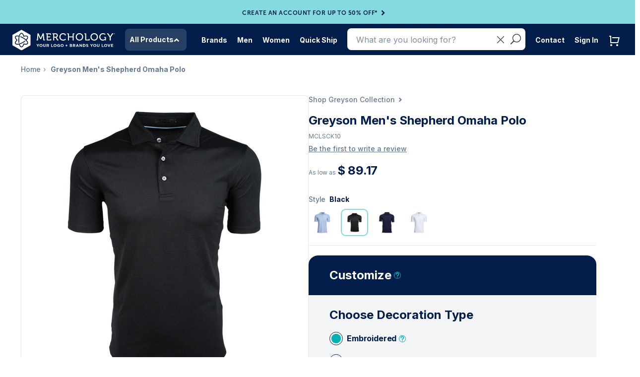

--- FILE ---
content_type: text/javascript
request_url: https://www.merchology.com/cdn/shop/t/147/assets/jquery.swiftype.search.js?v=176009999028246390421755806884
body_size: 1837
content:
(function($){var queryParser=function(a){var i,p,b={};if(a==="")return{};for(i=0;i<a.length;i+=1)p=a[i].split("="),p.length===2&&(b[p[0]]=decodeURIComponent(p[1].replace(/\+/g," ")));return b};$.queryParams=function(){return queryParser(window.location.search.substr(1).split("&"))},$.hashParams=function(){return queryParser(window.location.hash.substr(1).split("&"))},window.Swiftype=window.Swiftype||{},Swiftype.root_url=Swiftype.root_url||"https://api.swiftype.com",Swiftype.pingUrl=function(endpoint,callback){var to=setTimeout(callback,350),img=new Image;return img.onload=img.onerror=function(){clearTimeout(to),callback()},img.src=endpoint,!1},Swiftype.pingSearchResultClick=function(engineKey,docId,callback){var params={t:new Date().getTime(),engine_key:engineKey,doc_id:docId,q:Swiftype.currentQuery},url=Swiftype.root_url+"/api/v1/public/analytics/pc?"+$.param(params);Swiftype.pingUrl(url,callback)},$.fn.swiftypeSearch=function(options){var options=$.extend({},$.fn.swiftypeSearch.defaults,options);return this.each(function(){var $this=$(this),config=$.meta?$.extend({},options,$this.data()):options;$this.data("swiftype-config-search",config),$this.selectedCallback=function(data){return function(e){var $el=$(this);e.preventDefault(),Swiftype.pingSearchResultClick(config.engineKey,data.id,function(){config.onComplete($el)})}},$this.registerResult=function($element,data){$element.data("swiftype-item",data),$("a",$element).click($this.selectedCallback(data))},$this.getContentCache=function(){return $("#"+contentCacheId)};var $resultContainer=$(config.resultContainingElement),initialContentOfResultContainer=$resultContainer.html(),contentCacheId="st-content-cache",$contentCache=$this.getContentCache(),setSearchHash=function(query,page){location.hash="stq="+encodeURIComponent(query)+"&stp="+page},submitSearch=function(query,options2){options2=$.extend({page:1},options2);var params={};$contentCache.length||($resultContainer.after("<div id='"+contentCacheId+"' style='display: none;'></div>"),$contentCache.html(initialContentOfResultContainer).hide()),config.loadingFunction(query,$resultContainer),Swiftype.currentQuery=query,params.q=query,params.engine_key=config.engineKey,params.page=options2.page;function handleFunctionParam(field){if(field!==void 0){var evald=field;return typeof evald=="function"&&(evald=evald.call()),evald}}params.per_page=handleFunctionParam(config.perPage),params.search_fields=handleFunctionParam(config.searchFields),params.fetch_fields=handleFunctionParam(config.fetchFields),params.facets=handleFunctionParam(config.facets),params.filters=handleFunctionParam(config.filters),params.document_types=handleFunctionParam(config.documentTypes),params.functional_boosts=handleFunctionParam(config.functionalBoosts),params.sort_field=handleFunctionParam(config.sortField),params.sort_direction=handleFunctionParam(config.sortDirection),params.spelling=handleFunctionParam(config.spelling),params.highlight_fields=handleFunctionParam(config.highlightFields),$.ajax({dataType:"json",url:Swiftype.root_url+"/api/v1/public/engines/search.json?callback=?",data:params,xhrFields:{withCredentials:!0},success:renderSearchResults})};$(window).hashchange(function(){var params=$.hashParams();if(params.stq)submitSearch(params.stq,{page:params.stp});else{var $contentCache2=$this.getContentCache();$contentCache2.length&&($resultContainer.html($contentCache2.html()),$contentCache2.remove())}});var $containingForm=$this.parents("form");$containingForm&&$containingForm.bind("submit",function(e){e.preventDefault();var searchQuery=$this.val();setSearchHash(searchQuery,1)}),$(document).on("click","[data-hash][data-page]",function(e){e.preventDefault();var $this2=$(this);setSearchHash($.hashParams().stq,$this2.data("page"))}),$(document).on("click","[data-hash][data-spelling-suggestion]",function(e){e.preventDefault();var $this2=$(this);setSearchHash($this2.data("spelling-suggestion"),1)});var renderSearchResults=function(data){typeof config.preRenderFunction=="function"&&config.preRenderFunction.call($this,data),config.renderResultsFunction($this.getContext(),data),typeof config.postRenderFunction=="function"&&config.postRenderFunction.call($this,data)};$this.getContext=function(){return{config,resultContainer:$resultContainer,registerResult:$this.registerResult}},$(window).hashchange()})};var renderPagination=function(ctx,resultInfo){var config=ctx.config,selectedType=null;if($.each(resultInfo,function(documentType,typeInfo){typeInfo.per_page===48&&(selectedType=documentType)}),!(!selectedType||!resultInfo[selectedType])){var currentPage=resultInfo[selectedType].current_page,totalPages=resultInfo[selectedType].num_pages;ctx.resultContainer.find(".search-pagination").remove(),$(config.renderPaginationForType(selectedType,currentPage,totalPages)).appendTo(ctx.resultContainer)}},normalize=function(str){return $.trim(str).toLowerCase()};function htmlEscape(str){return String(str).replace(/&/g,"&amp;").replace(/"/g,"&quot;").replace(/'/g,"&#39;").replace(/</g,"&lt;").replace(/>/g,"&gt;")}var defaultRenderResultsFunction=function(ctx,data){var $resultContainer=ctx.resultContainer,config=ctx.config;$resultContainer.html(""),$.each(data.records,function(documentType,items){$.each(items,function(idx,item){ctx.registerResult($(config.renderFunction(documentType,item)).appendTo($resultContainer),item)})}),renderPagination(ctx,data.info)},defaultRenderFunction=function(document_type,item){return'<div class="st-result"><h3 class="title"><a href="'+item.url+'" class="st-search-result-link">'+htmlEscape(item.title)+"</a></h3></div>"},defaultLoadingFunction=function(query,$resultContainer){$resultContainer.html('<p class="st-loading-message">loading...</p>')},defaultOnComplete=function(elem){window.location=elem.attr("href")},defaultPostRenderFunction=function(data){var totalResultCount=0,$resultContainer=this.getContext().resultContainer,spellingSuggestion=null;data.info&&$.each(data.info,function(index,value){totalResultCount+=value.total_result_count,value.spelling_suggestion&&(spellingSuggestion=value.spelling_suggestion.text)}),totalResultCount===0&&$resultContainer.html("<div id='st-no-results' class='st-no-results'>No results found.</div>"),spellingSuggestion!==null&&$resultContainer.append('<div class="st-spelling-suggestion">Did you mean <a href="#" data-hash="true" data-spelling-suggestion="'+spellingSuggestion+'">'+spellingSuggestion+"</a>?</div>")},defaultRenderPaginationForType=function(type,currentPage,totalPages){totalPages=Math.min(totalPages,100);let html='<div class="search-pagination text-center">';html+='<ul id="search-pagination-ul" class="pagination-sm coll-pagination">',currentPage>1&&(html+=`
        <li class="previous">
          <a href="#" data-hash="true" data-page="${currentPage-1}" title="Previous">
            <span class="previousarrow"></span>
          </a>
        </li>
      `),currentPage===1?html+='<li class="collection-page active"><span>1</span></li>':html+='<li class="collection-page"><a href="#" data-hash="true" data-page="1">1</a></li>',currentPage-1>2&&(html+='<li class="dots"><span>\u2026</span></li>');for(let i=currentPage-1;i<=currentPage+1;i++)i>1&&i<totalPages&&(i===currentPage?html+=`<li class="collection-page active"><span>${i}</span></li>`:html+=`<li class="collection-page"><a href="#" data-hash="true" data-page="${i}">${i}</a></li>`);return currentPage+1<totalPages-1&&(html+='<li class="dots"><span>\u2026</span></li>'),totalPages>1&&(currentPage===totalPages?html+=`<li class="collection-page active"><span>${totalPages}</span></li>`:html+=`<li class="collection-page"><a href="#" data-hash="true" data-page="${totalPages}">${totalPages}</a></li>`),currentPage<totalPages&&(html+=`
        <li class="next">
          <a href="#" data-hash="true" data-page="${currentPage+1}" title="Next">
            <span class="nextarrow"></span>
          </a>
        </li>
      `),html+="</ul></div>",html};$.fn.swiftypeSearch.defaults={attachTo:void 0,documentTypes:void 0,facets:void 0,filters:void 0,engineKey:void 0,searchFields:void 0,functionalBoosts:void 0,sortField:void 0,sortDirection:void 0,fetchFields:void 0,highlightFields:void 0,preRenderFunction:void 0,postRenderFunction:defaultPostRenderFunction,loadingFunction:defaultLoadingFunction,renderResultsFunction:defaultRenderResultsFunction,renderFunction:defaultRenderFunction,renderPaginationForType:defaultRenderPaginationForType,onComplete:defaultOnComplete,perPage:10,spelling:"strict"}})(jQuery);
//# sourceMappingURL=/cdn/shop/t/147/assets/jquery.swiftype.search.js.map?v=176009999028246390421755806884


--- FILE ---
content_type: text/javascript
request_url: https://www.merchology.com/cdn/shop/t/147/assets/custom-swiftype-search.js?v=140259096298850415581755806884
body_size: 6604
content:
$(window).load(function(){window.productItemColor={Aloe:"#a9d08f",Army:"#8e735e","Ash Grey SF":"#cddbcf",Asphalt:"#262626","Baby Blue":"#91bee9",Beige:"#d1b98d",Black:"#000000",BlackWhite:"#000000",Blue:"#0066ce","Blue Spruce":"#00769e",Blush:"#ffcdea",Brown:"#723100",Burgundy:"#590000","Burnt Orange":"#c55910",Camel:"#864a12",Carbon:"#404040",Cardinal:"#96002a",Charcoal:"#393939",Cobalt:"#0166ff",Copper:"#c55911",Coral:"#ff5960",Cream:"#fffdd0","Dark Brown":"#311500","Dark Green":"#385624","Dark Grey":"#3a3839","Dark Navy":"#203763","Dark Red":"#c00000",Denim:"#203763",Ebony:"#000000",Eggplant:"#552a5c",Emerald:"#009900",Forest:"#034100",Gold:"#efa101",Graphite:"#3a3839","Green Lapis":"#00b050",Green:"#00b133","Grey Navy":"#222b35","Grey Truffle":"#6d323a",Grey:"#928f98","Heather Black":"#404040","Heather Galapagos Blue":"#00b1f1","Heather Grey":"#d9d9d9","Heather Navy":"#203763","Heather Red":"#ff3334",HthrBlackBlack:"#525252",Indigo:"#2d2d87",Iron:"#757170",Ivory:"#fffff3",Jade:"#339967",Juniper:"#2a8156","Kelly Green":"#0a8249",Khaki:"#fedcb9",Lapis:"#23377c",Lavender:"#bfb0d6",Leaf:"#538234",Lemon:"#fff700",Lieutenant:"#67695a","Light Black":"#161616","Light Blue":"#79d4ff","Light Brown":"#b5662c","Light Green":"#78ff71","Light Grey":"#c4c4c4","Light Navy":"#000080","Light Pink":"#ffb6c1","Light Red":"#bf0000",Lilac:"#cc99fe",Lime:"#cff2dc",Loden:"#578200",Maroon:"#800000",Mauve:"#dac0c4",Mint:"#98ff98",Mustard:"#dea500",Navy:"#003448",NeoHtrBlue:"#00b0f0","Neon Green":"#a2e96f","Neon Orange":"#fD5f00","Neon Pink":"#ffa3bc","Neon Yellow":"#e0fc5d",Olive:"#3d4c3a",Onyx:"#000000",Orange:"#e96b19",Orchid:"#cb00cc",Peach:"#f7d0c1",Pewter:"#bfbfbf",Pink:"#ff3d6b",Purple:"#7e5d98",Raspberry:"#bf0076",Red:"#ae001a","Red Navy":"#ff0000","Regatta Blue":"#0094ce",Rose:"#ff339a",Royal:"#0000fe","Royal Blue":"#0662c1",Sangria:"#c9004e",Sapphire:"#0166ff","Sea Foam":"#e0ebe3",Silver:"#bfc8cc",Smoke:"#3a3839","Steel Blue":"#00769e",Tan:"#d2b48c",Tangerine:"#ed7d31",Teal:"#008080","Tropical Blue":"#00ccff",Truffle:"#6d323a",Turquoise:"#00afb1",Violet:"#9933ff",White:"#ffffff",WhiteBlack:"#ffffff",WhiteHthBlack:"#525252",WhiteHthLkeBlu:"#449bac",Wine:"#990134",Yellow:"#f0e000"},window.searchConfig={facets:{},sort:{field:void 0,direction:void 0}},window.winWidth=parseInt($(window).width(),10),window.itemCount="",window.value="",window.oldSearchQuery=null,window.oldFacets=null,window.newSearchQuery=null;const SEARCH_STORAGE_KEY="userSearchHistory";function getStoredSearchHistory(){const stored=localStorage.getItem(SEARCH_STORAGE_KEY);return stored?JSON.parse(stored):[]}function saveSearchTerm(searchTerm){const history2=getStoredSearchHistory(),newEntry={searchTerm,timestamp:Date.now()},filteredHistory=history2.filter(entry=>entry.searchTerm!==searchTerm),updatedHistory=[newEntry,...filteredHistory].slice(0,4);localStorage.setItem(SEARCH_STORAGE_KEY,JSON.stringify(updatedHistory))}window.getAllUrlParams=function(url){var queryString=url?url.split("?")[1]:window.location.search.slice(1),obj={};if(queryString){queryString=queryString.split("#")[0];for(var arr=queryString.split("&"),i=0;i<arr.length;i++){var a=arr[i].split("="),paramName=a[0],paramValue=typeof a[1]>"u"?!0:a[1];if(paramName=paramName.toLowerCase(),typeof paramValue=="string"&&(paramValue=paramValue.toLowerCase()),paramName.match(/\[(\d+)?\]$/)){var key=paramName.replace(/\[(\d+)?\]/,"");if(obj[key]||(obj[key]=[]),paramName.match(/\[\d+\]$/)){var index=/\[(\d+)\]/.exec(paramName)[1];obj[key][index]=paramValue}else obj[key].push(paramValue)}else obj[paramName]?(obj[paramName]&&typeof obj[paramName]=="string"&&(obj[paramName]=[obj[paramName]]),obj[paramName].push(paramValue)):obj[paramName]=paramValue}}return obj},window.identifyAmpSubmissions=function(){var url=document.URL,params=getAllUrlParams(url);if(params.amp==="true")redirectAmpSubmissions();else return!1},window.redirectAmpSubmissions=function(){var urlBase=window.location.href.split("?")[0],oldQuery=window.location.search,newQuery=oldQuery.replace("?","#"),fullUrl=urlBase+newQuery;window.location.replace(fullUrl)},identifyAmpSubmissions(),window.customRenderFunction=function(document_type,item){let title=item.title.split("|")[0].trim(),image=item.image||"/placeholder.jpg",url=item.url,price=typeof item.price=="number"?`$${item.price.toFixed(2)}`:"",labels="";return item.quick_ship&&item.quick_ship==1&&(labels+='<span class="quick-ship">QUICK SHIP</span>'),`
      <div class="col-xs-12 col-sm-6 col-md-3 col-lg-3 no-padding collection-product-list">
        <div class="product-list-inner">
          <div class="product-area clearfix">
            <div class="product-info search-product-info">
              <div>
                ${labels}
                <div class="product-thumbnail">
                  <a href="${url}" id="${title}">
                    <img loading="lazy" src="${image}" alt="${title}" width="210" height="210" />
                  </a>
                </div>
              </div>
              <div class="product-info-wrap">
                <div class="price">
                  <span class="product-price">${price}</span><span class="msrp">MSRP</span>
                </div>
                <h4><a href="${url}" id="${title}">${title}</a></h4>
              </div>
            </div>
            <div class="sep"></div>
          </div>
        </div>
      </div>
    `},window.$facetContainer=$(".st-dynamic-facets"),window.reloadResults=function(){dbCnvrtCurrent(),$("#st-results-container2").empty(),$(window).hashchange()},window.bindControls=function(data){$("html, body").animate({scrollTop:0},"fast"),dbCnvrtCurrent();var totalResultCount=0,$resultContainer=this.getContext().resultContainer,spellingSuggestion=null;window.urlHash=location.hash.split("&"),window.urlQuery=window.urlHash[0];var resultInfo=data.info,str="",facets="";window.isSearchSubmitted=!1;var totalNumPages=resultInfo.page.num_pages,totalResults=resultInfo.page.total_result_count;if(window.newSearchQuery=resultInfo.page.query,$(".clearfix.product-filter").first().find(".search-results-count").remove(),$("#mobile-search-count").find(".search-results-count").remove(),totalResults>0){totalResults=totalResults>=4800?"4800+":totalResults;var resultsCountHTML='<div class="search-results-count">'+totalResults+" Product Results</div>";$(window).width()>768?$(".clearfix.product-filter").first().append(resultsCountHTML):$("#mobile-search-count").append(resultsCountHTML),updateSearchCounts(totalResults)}totalResults<=15&&totalNumPages<2&&(location.hash=window.urlQuery+"&stp="+totalNumPages),$.each(resultInfo,function(documentType,typeInfo){totalResultCount+=typeInfo.total_result_count,typeInfo.spelling_suggestion&&(spellingSuggestion=typeInfo.spelling_suggestion.text),totalResultCount===0&&($("#search-count").text("/ No results"),$resultContainer.html(`
            <div class="no-merch">
              <h2>Oops! No merch found.</h2>
              <p>It\u2019s not an e-merch-ancy. Try adjusting your search.</p>
            </div>
          `)),spellingSuggestion!==null&&$resultContainer.append('<div class="st-spelling-suggestion alert alert-info mb0 text-center col-sm-12">Did you mean <a href="#" data-hash="true" data-spelling-suggestion="'+spellingSuggestion+'">'+spellingSuggestion+"</a>?</div>");var tempFacets;window.oldSearchQuery==window.newSearchQuery&&window.oldFacets!=null&&window.oldFacets!=""?tempFacets=window.oldFacets:(window.oldFacets=typeInfo.facets,tempFacets=typeInfo.facets,window.oldSearchQuery=window.newSearchQuery);var facetNo=0;["style","color","brand","material","quick_ship"].forEach(function(field){if(tempFacets.hasOwnProperty(field)){const facetCounts=tempFacets[field];facetNo++;var str2=field==="quick_ship"?"quick ship":field,filterTitle=str2,facetFound=0,quick_ship_flag=0,tempfacets="",filterSecClass=$(".foption_box_"+facetNo).length>0&&$(".foption_box_"+facetNo).is(":visible")?"":"hide-section",arrowSecClass=$(".foption_box_"+facetNo).length>0&&$(".foption_box_"+facetNo).is(":visible")?"slider-arrow-active":"";tempfacets+=['<li class="clearfix filter">','<a class="filterTitle" href="javascript:void(0)">',filterTitle,"</a>",'<a href="javascript:void(0);" class="slider-arrow ',arrowSecClass,'"></a>','<ul class="coll-filter panel-mm foption_box_',facetNo," ",filterSecClass,'">','<li><a href="#" class="clear-selection" data-name="',field,'">All</a></li>'].join(""),$.each(facetCounts,function(label,count){var itemCount=count,status="",labelStr="Quick Ship",id=encodeURIComponent(label).toLowerCase();window.searchConfig.facets[field]&&window.searchConfig.facets[field].indexOf(label)>-1&&(status='checked="checked"');var value=label==="1"?1:label,labelDisplay=label==="1"?labelStr:label;if(count>0&&parseInt(label,10)!==quick_ship_flag){if(tempfacets+='<li class="search-radio"><label for="'+id+'"><input type="checkbox"'+status+' name="'+field+'" value="'+value+'" id="'+id+'">',field==="color"){var product_color=productItemColor[labelDisplay]||"";tempfacets+='<span class="product-filter-label"><span class="product-color" style="background-color:'+product_color+'"></span>'+labelDisplay+"</span> ("+count+")</label></li>"}else tempfacets+='<span class="product-filter-label">'+labelDisplay+"</span></label> ("+count+")</li>";facetFound++}}),tempfacets+="</ul></li>",facetFound>0&&(facets+=tempfacets)}}),$facetContainer.html(facets)});const checkedInputs=document.querySelectorAll("li.search-radio input[type=checkbox]:checked"),filterContainers=document.querySelectorAll(".filter-selection"),filterWrappers=document.querySelectorAll(".filter-selection-wrap");filterContainers.forEach((filterContainer,index)=>{const filterWrapper=filterWrappers[index];if(filterWrapper){Array.from(filterContainer.querySelectorAll("span")).forEach(span=>span.remove()),filterWrapper.style.display=checkedInputs.length>0?"flex":"none",checkedInputs.forEach(input=>{const label=input.nextElementSibling.textContent,value=input.value;if(value){const span=document.createElement("span");span.textContent=label,span.addEventListener("click",()=>{const matchingInput=document.querySelector(`li.search-radio input[type=checkbox][value="${value}"]`);if(matchingInput&&matchingInput.checked){matchingInput.checked=!1;const li=matchingInput.closest(".search-radio");li&&li.dispatchEvent(new Event("click",{bubbles:!0}))}span.remove(),filterContainer.querySelectorAll("span").length===0&&(filterWrapper.style.display="none")}),filterContainer.appendChild(span)}});const clearAllBtn=filterWrapper.querySelector(".filter-selection-clearall");clearAllBtn&&clearAllBtn.addEventListener("click",()=>{document.querySelectorAll("li.search-radio input[type=checkbox]:checked").forEach(input=>{input.checked=!1;const li=input.closest(".search-radio");li&&li.dispatchEvent(new Event("click",{bubbles:!0}))}),filterContainers.forEach((fc,i)=>{fc.querySelectorAll("span").forEach(span=>span.remove()),filterWrappers[i].style.display="none"})})}});function updateSearchCounts(productCount){const productCountNumber=typeof productCount=="string"?Number(productCount.replace(/[^0-9]/g,"")):productCount,collectionCount=$("#st-search-collections > div:not(.st-no-results)").length,pageCount=$("#st-search-pages > div:not(.st-no-results)").length,totalCount=productCountNumber+collectionCount+pageCount;$("#search-count").text(`/ ${totalCount} results`),collectionCount>0&&$(".collectionsTitle").text(`${collectionCount} Related Collections`),pageCount>0&&$(".pagesTitle").text(`${pageCount} Related Pages`),pageCount===0?$(".pagesTitle").hide():$(".pagesTitle").show(),collectionCount===0?$(".collectionsTitle").hide():$(".collectionsTitle").show()}$("#search-term").text('"'+window.newSearchQuery+'"'),setTimeout(function waitForCollectionsAndPages(){const collectionReady=$("#st-search-collections > li").length>0||$(".collectionsTitle").is(":visible"),pageReady=$("#st-search-pages > li").length>0||$(".pagesTitle").is(":visible"),productCount=data?.info?.page?.total_result_count>4800?4800:data?.info?.page?.total_result_count||0;collectionReady||pageReady?updateSearchCounts(productCount):setTimeout(waitForCollectionsAndPages,100)},100)},window.readSortField=function(){return{page:window.searchConfig.sort.field}},window.readSortDirection=function(){return{page:window.searchConfig.sort.direction}},window.isSearchSubmitted=!1,window.readFilters=function(){var pageFilters={};return Object.keys(window.searchConfig.facets).forEach(function(field){var vals=window.searchConfig.facets[field]||[];vals.length!==0&&(vals.length>1?pageFilters[field]={type:"and",values:vals}:pageFilters[field]=vals)}),pageFilters.DISCONTINUED=0,pageFilters.type="product",{page:pageFilters}},window.customOnComplete=function(elem){dbCnvrtCurrent(),window.location=elem.attr("href")},window.customAutocompleteDesign=function(document_type,item){const imageUrl=item.image&&!item.image.includes("transparentLarge.png")?item.image:"https://cdn.shopify.com/s/files/1/0312/6537/files/merch-logo.png?v=1747921868";if(typeof item.price!="number")var itemPrice="";else var itemPrice="$"+parseFloat(item.price).toFixed(2);var out="";return out+='<div class="autocompleteListWrapper"><div class="autocompleteItemImage"><img src="'+imageUrl+'" alt=""></div><div class="autocompleteItemTitle"><p class="title">'+item.title+"</p></div></div>",out},window.footerCustomAutocompleteDesign=function(document_type,item){if(typeof item.price!="number")var itemPrice="";else var itemPrice="$"+parseFloat(item.price).toFixed(2);var out="";return out+='<div id="footer-autocomplete" class="autocompleteListWrapper"><div class="autocompleteItemImage"><img src="'+item.image+'" alt=""></div><div class="autocompleteItemTitle"><p class="title">'+item.title+"</p></div></div>",out},window.customResultRenderFunction=function(ctx,results){const $list=ctx.list,config=ctx.config,products=[],collections=[],pages=[],other=[];Object.entries(results).forEach(([_,docs])=>{docs.forEach(item=>{item.type==="product"?products.push(item):item.type==="collection"?collections.push(item):item.type==="page"?pages.push(item):other.push(item)})});let takeCollections=Math.min(2,collections.length),takePages=Math.min(2,pages.length),extraSlots=4-(takeCollections+takePages);if(extraSlots>0){const extraCollections=Math.min(extraSlots,collections.length-takeCollections);takeCollections+=extraCollections,extraSlots-=extraCollections;const extraPages=Math.min(extraSlots,pages.length-takePages);takePages+=extraPages}const categories=[...collections.slice(0,takeCollections),...pages.slice(0,takePages)],$temp=$("<ul></ul>"),createListItem=item=>$('<li class="autoCompleteResults" data-type="'+item.type+'">').append('<a href="'+item.url+'">'+config.renderFunction(null,item)+"</a>");products.length>0&&($temp.append(`
        <div class="spacer-with-line">
          <div class="spacer-line"></div>
        </div>
        <li class="autoCompleteResults categotyTitle">
          <div class="autocompleteListWrapper">
            <div class="autocompleteItemTitle">
              <p class="title">Products</p>
            </div>
          </div>
        </li>
      `),products.forEach(item=>{const $li=createListItem(item);ctx.registerResult($li.appendTo($temp),item)})),categories.length>0&&($temp.append(`
        <div class="spacer-with-line">
          <div class="spacer-line"></div>
        </div>
        <li class="autoCompleteResults categotyTitle">
          <div class="autocompleteListWrapper">
            <div class="autocompleteItemTitle">
              <p class="title">Categories</p>
            </div>
          </div>
        </li>
      `),categories.forEach(item=>{const $li=createListItem(item);ctx.registerResult($li.appendTo($temp),item)})),other.length>0&&($temp.append(`
        <div class="spacer-with-line">
          <div class="spacer-line"></div>
        </div>
        <li class="autoCompleteResults categotyTitle">
          <div class="autocompleteListWrapper">
            <div class="autocompleteItemTitle">
              <p class="title">Other</p>
            </div>
          </div>
        </li>
      `),other.forEach(item=>{const $li=createListItem(item);ctx.registerResult($li.appendTo($temp),item)}));const history2=getStoredSearchHistory().map(e=>e.searchTerm).filter(term=>term.toLowerCase()!==$("#st-search-input").val().toLowerCase());history2.length&&($temp.append(`
        <div class="spacer-with-line">
          <div class="spacer-line"></div>
        </div>
        <li class="autoCompleteResults categotyTitle">
          <div class="autocompleteListWrapper">
            <div class="autocompleteItemTitle">
              <p class="title">My Recent Searches</p>
            </div>
          </div>
        </li>
      `),history2.forEach(term=>{$temp.append(`
          <li class="autoCompleteResults" data-type="history" data-position="0">
            <a href="javascript:void(0);" class="history-search-link" data-search="${encodeURIComponent(term)}">
              <div class="autocompleteListWrapper">
                <div class="autocompleteItemTitle">
                  <p class="title">${term}</p>
                </div>
              </div>
            </a>
          </li>
        `)})),$list.html($temp.html()),config.widgetContainerClass&&config.widgetContainerClass!=="swiftype-widget swiftype-widget-footer"&&stopBodyScroll(),dbCnvrtCurrent()};function sort_li(a,b){return $(b).data("position")<$(a).data("position")?1:-1}var customDropdownStylesFunction=function($this){var config=$this.data("swiftype-config-autocomplete"),$attachEl=config.attachTo?$(config.attachTo):$this,offset=$attachEl.parent().parent().offset(),styles={position:"absolute","z-index":9999,bottom:$(document).height()-offset.top-($attachEl.outerHeight()-60),left:offset.left};return config.setWidth&&(styles.width=$attachEl.parent().parent().outerWidth()),styles};$("#st-search-input").swiftypeSearch({resultContainingElement:"#st-results-container2",engineKey:"PYxrpUNc8zBj3chr1cr9",renderFunction:customRenderFunction,sortField:readSortField,sortDirection:readSortDirection,facets:{page:["brand","color","material","style","quick_ship"]},filters:readFilters,postRenderFunction:bindControls,perPage:48,onComplete:customOnComplete,spelling:"strict"}),$("#footer-search-textinput").change(function(){$("#st-search-input").val($("#footer-search-textinput").val())}),$("#st-search-input").change(function(){$("#footer-search-textinput").val($("#st-search-input").val())}),$("#st-search-input").swiftype({engineKey:"PYxrpUNc8zBj3chr1cr9",renderFunction:customAutocompleteDesign,resultLimit:8,resultRenderFunction:customResultRenderFunction,noResultsMessage:"Sorry, no results were found. Please try again!",filters:{page:{DISCONTINUED:0}},autocompleteContainingElement:".header",dropdownStylesFunction});function dropdownStylesFunction($this){var config=$this.data("swiftype-config-autocomplete"),$attachEl=config.attachTo?$(config.attachTo):$this,offset=$attachEl.offset(),styles={position:"absolute","z-index":9999};return window.innerWidth>=767&&(styles.left=offset.left-18),config.setWidth&&(styles.width=window.innerWidth<767?"100%":$attachEl.parent().parent().outerWidth()),styles}$("#footer-search-textinput").swiftype({engineKey:"PYxrpUNc8zBj3chr1cr9",renderFunction:footerCustomAutocompleteDesign,resultLimit:7,resultRenderFunction:customResultRenderFunction,noResultsMessage:"Sorry, no results were found. Please try again!",suggestionListClass:"footerResults",dropdownStylesFunction:customDropdownStylesFunction,widgetContainerClass:"swiftype-widget swiftype-widget-footer",filters:{page:{DISCONTINUED:0}}}),$("#footer-search-textinput").swiftypeSearch({resultContainingElement:"#st-results-container2",engineKey:"PYxrpUNc8zBj3chr1cr9",renderFunction:customRenderFunction,sortField:readSortField,sortDirection:readSortDirection,facets:{page:["brand","color","material","style","quick_ship"]},filters:readFilters,postRenderFunction:bindControls,perPage:48,onComplete:customOnComplete,spelling:"strict"}),$(".sort").on("click",function(e){e.preventDefault(),$(".sort").removeClass("active"),$(this).addClass("active"),$("#sort-by-list").slideToggle(),$(".arrow").toggleClass("arrow-active"),window.searchConfig.sort.field=$(this).data("field"),window.searchConfig.sort.direction=$(this).data("direction"),reloadResults()}),$(document).on("click",function(e){const $sortList=$("#sort-by-list"),isMobile=$(window).width()<768;!$sortList.is(e.target)&&$sortList.has(e.target).length===0&&!isMobile&&($("#sort-by-list").slideUp(),$(".arrow").removeClass("arrow-active"),$("body").removeClass("product-shorting-active"))}),$facetContainer.on("click",".search-radio",function(e){$(".sticky-filter-sort").show(),$(".collection-filter-header").removeClass("hide-before"),window.searchConfig.facets={},$('.st-dynamic-facets input[type="checkbox"]').each(function(){var $cb=$(this),field=$cb.prop("name"),value=$cb.prop("value");$cb.prop("checked")&&(window.searchConfig.facets[field]=window.searchConfig.facets[field]||[],window.searchConfig.facets[field].push(value))});var baseHash=window.location.hash.split("&")[0],newHash=baseHash+"&stp=1";history.replaceState?history.replaceState(null,"",window.location.pathname+newHash):window.location.hash=newHash,reloadResults()}),$facetContainer.on("click","a.clear-selection",function(e){e.preventDefault(),$('input[name="'+$(this).data("name")+'"]').prop("checked",!1),delete window.searchConfig.facets[$(this).data("name")];var baseHash=window.location.hash.split("&")[0],newHash=baseHash+"&stp=1";history.replaceState?history.replaceState(null,"",window.location.pathname+newHash):window.location.hash=newHash,reloadResults()}),$("body").on("click",".st-dynamic-facets .filter",function(e){$(e.target).closest("label").length<1&&(e.preventDefault(),$(this).find("ul").slideToggle(),$(this).find("a.slider-arrow").toggleClass("slider-arrow-active"))}),winWidth<768&&($("body").on("click","#sort-by-list li",function(e){$("body").removeClass("active-short"),$("html").removeClass("scrollHide")}),$("body").on("click",".st-dynamic-facets .filter .coll-filter label",function(e){$("body").removeClass("active-filter"),$("html").removeClass("scrollHide")}));var stopBodyScroll=function(){var headerHeight=parseInt($(".header").height(),10),winHeight=parseInt($(window).height(),10);if(winWidth<768){var listHeight=parseInt(winHeight-headerHeight,10),$autocompleteEls=$(".swiftype-widget .autocomplete").not(".searchBnC");$(".autoCompleteResults").is(":visible")||$(".new-search-input").val()!==""?$autocompleteEls.css("max-height",listHeight):$autocompleteEls.css("max-height","auto")}};$(window).on("resize",function(){stopBodyScroll()}),$("#search-form").submit(function(e){e.preventDefault(),window.isSearchSubmitted=!0,$("#footer-search-textinput").val(""),$(".search-form-footer").removeClass("form-open"),$(".nav .cart-item").addClass("cart-item-hide"),$(".clearfix.product-filter").first().find(".search-results-count").remove(),$("#mobile-search-count").find(".search-results-count").remove(),$("#search-term").empty(),$("#search-count").empty(),$('input[type="checkbox"]').prop("checked",!1),window.searchConfig&&window.searchConfig.facets&&(window.searchConfig.facets={}),typeof window.searchConfig<"u"&&(window.searchConfig.sort.field=void 0,window.searchConfig.sort.direction=void 0),$('.coll-filter input[type="checkbox"]').length&&$('.coll-filter input[type="checkbox"]').removeAttr("checked"),$(".st-dynamic-facets ul.coll-filter.panel-mm").length&&($(".st-dynamic-facets ul.coll-filter.panel-mm").hide(),$(".st-dynamic-facets a.slider-arrow").removeClass("slider-arrow-active")),$(".sort").removeClass("active");var query=$("#st-search-input").val().trim();if(query=="")return setTimeout(function(){$("#st-results-container2").html('<div id="st-no-results" class="alert alert-warning mb0 st-no-results text-center col-sm-12"><strong>Sorry No Results Found</strong></div>')},700),!1;saveSearchTerm(query),document.getElementById("search-results")||(window.location="/pages/search-results#stq="+encodeURIComponent(query))}),$("#footer-search-form").submit(function(e){e.preventDefault(),window.isSearchSubmitted=!0,$("#st-search-input").val(""),$(".search-form").removeClass("form-open"),$(".iconSearch").removeClass("icon_close"),$(".iconSearch").addClass("icon_search"),$(".nav .cart-item").removeClass("cart-item-hide"),typeof window.searchConfig<"u"&&(window.searchConfig.sort.field=void 0,window.searchConfig.sort.direction=void 0),$('.coll-filter input[type="checkbox"]').length&&$('.coll-filter input[type="checkbox"]').removeAttr("checked"),$(".st-dynamic-facets ul.coll-filter.panel-mm").length&&($(".st-dynamic-facets ul.coll-filter.panel-mm").hide(),$(".st-dynamic-facets a.slider-arrow").removeClass("slider-arrow-active")),$(".sort").removeClass("active");var query=$("#footer-search-textinput").val();query==""?setTimeout(function(){$("#st-results-container2").html('<div id="st-no-results" class="alert alert-warning mb0 st-no-results text-center col-sm-12"><strong>Sorry No Results Found</strong></div>')},700):(saveSearchTerm(query),document.getElementById("search-results")||(window.location="/pages/search-results#stq="+encodeURIComponent(query)))}),getFiltersBnC()&&($("#st-search-input").swiftypeSearch({resultContainingElement:"#st-search-collections",engineKey:"PYxrpUNc8zBj3chr1cr9",renderFunction:renderItemBnC,filters:filterBnC("collections"),perPage:4}),$("#st-search-input").swiftypeSearch({resultContainingElement:"#st-search-pages",engineKey:"PYxrpUNc8zBj3chr1cr9",renderFunction:renderItemBnC,filters:filterBnC("pages"),perPage:4}));function filterBnC(type){if(!document.querySelector(".searchBnCWrapper"))return!1;document.querySelector(".searchBnCWrapper").style.display="none";let isRenderBnC2=getFiltersBnC(),filterSettingsForCollection={page:{type:"collection"}},filterSettingsForPage={page:{type:"page"}};if(isRenderBnC2){if(type=="collections")return filterSettingsForCollection;if(type=="pages")return filterSettingsForPage}else return document.querySelector(".searchBnCWrapper").style.display="none",!1}function renderItemBnC(document_type,item){if(item.type!=="product"&&getFiltersBnC()){document.querySelector(".searchBnCWrapper").style.display="flex";const titleSelector="."+item.type+"sTitle",titleElement=document.querySelector(titleSelector),displayTitle=(typeof item.title=="string"?item.title:"").split("|")[0].trim();if(titleElement&&(titleElement.style.display="block"),!item.title)return"";const imageUrl=item.image&&!item.image.includes("transparentLarge.png")?item.image:"https://cdn.shopify.com/s/files/1/0312/6537/files/merch-logo.png?v=1747921868";return`
        <div class="search-card" data-type="${item.type}" data-position="3">
          <a href="${item.url}" class="search-card-link">
            <div class="search-card-inner">
              <div class="search-card-image">
                <img src="${imageUrl}" alt="${item.title}">
              </div>
              <div class="search-card-title">
                <p>${displayTitle}</p>
              </div>
            </div>
          </a>
        </div>
      `}}function getFiltersBnC(){let filterNamesArray=["brand","color","material","style","quick_ship"],isFilters=!1;return filterNamesArray.forEach(function(filterName){window.searchConfig.facets[filterName]&&window.searchConfig.facets[filterName].length&&(isFilters=!0)}),!isFilters}$("body").on("click",".history-search-link",function(e){e.preventDefault();const searchTerm=decodeURIComponent($(this).data("search"));$("#st-search-input").val(searchTerm),$("#footer-search-textinput").val(searchTerm),saveSearchTerm(searchTerm),window.location="/pages/search-results#stq="+encodeURIComponent(searchTerm)});function populateSearchInputFromURL(){var hash=window.location.hash;if(hash.includes("stq=")){var params=new URLSearchParams(hash.replace("#","")),searchTerm=params.get("stq");searchTerm&&($("#st-search-input").val(decodeURIComponent(searchTerm)),$("#footer-search-textinput").val(decodeURIComponent(searchTerm)))}}window.location.pathname.includes("/pages/search-results")&&populateSearchInputFromURL(),function(){var $input=$("#st-search-input");$input.on("focus",function(){var history2=getStoredSearchHistory();if(!history2.length)return;var $list=$input.data("swiftype-list");if(!$list)return;$list.empty();const $heading=$(`
        <div class="spacer-with-line">
          <div class="spacer-line"></div>
        </div>
        <li class="autoCompleteResults categotyTitle">
          <div class="autocompleteListWrapper">
            <div class="autocompleteItemTitle">
              <p class="title">My Recent Searches</p>
            </div>
          </div>
        </li>
      `);$list.append($heading),history2.forEach(function(entry){var $li=$('<li class="autoCompleteResults history">').append($('<a href="#">').text(entry.searchTerm)).on("click",function(e){e.preventDefault(),$input.val(entry.searchTerm),saveSearchTerm(entry.searchTerm),$("#search-form").trigger("submit")});$list.append($li)}),$list.parent().show()})}()}),window.addEventListener("DOMContentLoaded",function(){const query=new URLSearchParams(window.location.hash.slice(1)).get("stq");if(query){const input=document.getElementById("st-search-input");input&&(input.value=decodeURIComponent(query))}});
//# sourceMappingURL=/cdn/shop/t/147/assets/custom-swiftype-search.js.map?v=140259096298850415581755806884
